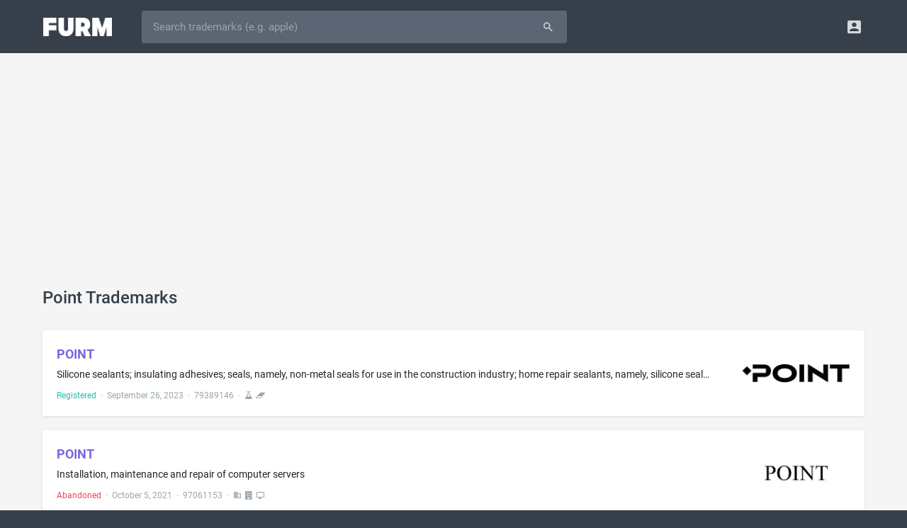

--- FILE ---
content_type: text/html; charset=UTF-8
request_url: https://furm.com/trademarks/keywords/point
body_size: 11536
content:
<!DOCTYPE html>
<html>
<head>
<meta http-equiv="Content-Type" content="text/html; charset=UTF-8" />
<title>Point Trademarks - Furm</title>
<meta name="viewport" content="width=device-width, initial-scale=0.75, maximum-scale=0.75, user-scalable=no" />
<meta http-equiv="X-UA-Compatible" content="IE=edge" />
<meta http-equiv="Content-Language" content="en" />
<meta name="google" content="notranslate" />
<meta name="description" content="">
<meta property="og:title" content="Point Trademarks - Furm" />
<meta property="og:description" content="" />
<meta property="og:image" content="https://furm.com/assets/images/page-image-default.png" />
<meta name="twitter:card" content="summary_large_image" />
<meta name="twitter:site" content="@AlterBusiness" />
<link rel="shortcut icon" href="/assets/images/favicon.ico" />
<link rel="preload" href="/assets/fonts/roboto-v18-latin-700.woff2" as="font" type="font/woff2" crossorigin="anonymous" />
<link rel="preload" href="/assets/fonts/roboto-v18-latin-500.woff2" as="font" type="font/woff2" crossorigin="anonymous" />
<link rel="preload" href="/assets/fonts/roboto-v18-latin-regular.woff2" as="font" type="font/woff2" crossorigin="anonymous" />
<link rel="preload" href="/assets/fonts/fontawesome-webfont.woff2" as="font" type="font/woff2" crossorigin="anonymous" />
<link rel="preload" href="/assets/fonts/Material-Design-Iconic-Font.woff" as="font" type="font/woff" crossorigin="anonymous" />
<link href="/assets/css/style.css?675672172" rel="stylesheet" type="text/css" />
<script async src="https://pagead2.googlesyndication.com/pagead/js/adsbygoogle.js?client=ca-pub-8721786811111113" crossorigin="anonymous"></script>

</head>
<body><!-- Navigation Bar-->
<header id="topnav">
  <div class="topbar-main">
    <div class="container">
      <!-- Logo container-->
      <div class="logo">
        <!-- Image Logo -->
        <a href="/"> <img src="/assets/images/logo-white.png?879777838" width="97" height="26" alt="" class="logo-lg"> </a>
      </div>
      <!-- End Logo container-->
      <div id="navigation" class="nav-visitor">
        <!-- Navigation Menu-->
        <ul class="navigation-menu">
          <li class="mobile">
            <form id="searchform" role="form" action="/trademarks" method="get">
              <div id="searchbar" class="input-group">
				<input id="searchfield" type="text" name="q" class="form-control input-lg" autocorrect="off" autocapitalize="off" spellcheck="false" placeholder="Search trademarks (e.g. apple)" value="" />
				<span class="input-group-append"><button type="submit" class="btn waves-effect waves-light btn-inverse btn-lg"><i class="md md-search"></i></button></span>
              </div>
            </form>
          </li>
        </ul>
        <!-- End navigation menu -->
      </div>
      <!-- end #navigation -->
      <div class="menu-extras topbar-custom">
        <ul class="list-inline float-right mb-0">
          <li class="list-inline-item dropdown notification-list"> <a class="nav-link dropdown-toggle arrow-none waves-light waves-effect" data-toggle="dropdown" href="#" role="button" aria-haspopup="false" aria-expanded="false"> <i class="md-account-box noti-icon"></i> </a>
            <div class="dropdown-menu dropdown-menu-right profile-dropdown dropdown-shift-n8" aria-labelledby="Preview">
              <!-- item-->
              <a href="/signup" class="dropdown-item notify-item"> <i class="fa fa-pencil"></i> <span>Signup</span></a>
              <!-- item-->
              <a href="/login" class="dropdown-item notify-item"> <i class="fa fa-sign-in"></i> <span>Login</span></a>
            </div>
          </li>
        </ul>
      </div>
      <!-- end menu-extras -->
      <div class="clearfix"></div>
    </div>
    <!-- end container -->
  </div>
  <!-- end topbar-main -->
</header>
<!-- End Navigation Bar-->
<script src="/assets/js/jquery.min.js"></script><div class="wrapper">
  <div class="container">
    <!-- Page-Title -->
    <div class="row justify-content-center">
      <div class="col-sm">
        <div class="page-title-box">
          <h4 class="page-title m-t-10 text-truncate">Point Trademarks</h4>
        </div>
      </div>
    </div>
    <!-- end page title -->
	<div class="row">
				<div class="col-sm-60 col-md-60 col-lg-60 col-xl-60 col-xxl-60 m-b-20">
					<div class="trademark-box">
						<a href="/trademarks/point-79389146">
							<div class="col-sm-44 col-md-46 col-lg-48 col-xl-50 col-xxl-50 trademark-preview">
								<div class="trademark-mark">POINT</div>
								<div class="trademark-description text-truncate">Silicone sealants; insulating adhesives; seals, namely, non-metal seals for use in the construction industry; home repair sealants, namely, silicone sealants, sanitary sealants for buildings, synthetic rubber based sealants for buildings, water based sealants for buildings, hybrid sealants for buildings, waterproofing sealants, marine sealants in the nature of waterproof sealants, construction sealants for buildings, high temperature resistance sealant for buildings, polyurethane sealants, an...</div>
                                <div class="trademark-details text-truncate text-muted"><span style="color:#2bbbad;" data-toggle="tooltip" data-placement="top" title="" data-original-title="Status">Registered</span> &nbsp;&middot;&nbsp; <span data-toggle="tooltip" data-placement="top" title="" data-original-title="Filing Date">September 26, 2023</span> &nbsp;&middot;&nbsp; <span data-toggle="tooltip" data-placement="top" title="" data-original-title="Serial Number">79389146</span> &nbsp;&middot;&nbsp; <span><i class="fa fa-flask m-r-5" data-toggle="tooltip" data-placement="top" title="" data-original-title="Class 1: Chemical Products"></i><i class="fa fa-eraser m-r-5" data-toggle="tooltip" data-placement="top" title="" data-original-title="Class 17: Rubber Products"></i></span></div>
							</div>
                            <div class="col-sm-16 col-md-14 col-lg-12 col-xl-10 col-xxl-10 trademark-image"><img a src="https://cdn.furm.com/trademarks/79389146/55b3dc5bae967bd37ae28ee35e30f027.jpg" alt="point" /></div>
						</a>
					</div>
				</div>
				<div class="col-sm-60 col-md-60 col-lg-60 col-xl-60 col-xxl-60 m-b-20">
					<div class="trademark-box">
						<a href="/trademarks/point-97061153">
							<div class="col-sm-44 col-md-46 col-lg-48 col-xl-50 col-xxl-50 trademark-preview">
								<div class="trademark-mark">POINT</div>
								<div class="trademark-description text-truncate">Installation, maintenance and repair of computer servers</div>
                                <div class="trademark-details text-truncate text-muted"><span style="color:#ef4554;" data-toggle="tooltip" data-placement="top" title="" data-original-title="Status">Abandoned</span> &nbsp;&middot;&nbsp; <span data-toggle="tooltip" data-placement="top" title="" data-original-title="Filing Date">October 5, 2021</span> &nbsp;&middot;&nbsp; <span data-toggle="tooltip" data-placement="top" title="" data-original-title="Serial Number">97061153</span> &nbsp;&middot;&nbsp; <span><i class="md md-business m-r-5" data-toggle="tooltip" data-placement="top" title="" data-original-title="Class 35: Advertising, Business and Retail Services"></i><i class="fa fa-building m-r-5" data-toggle="tooltip" data-placement="top" title="" data-original-title="Class 37: Construction & Repair Services"></i><i class="md md-desktop-windows m-r-5" data-toggle="tooltip" data-placement="top" title="" data-original-title="Class 42: Computer & Software Services & Scientific Services"></i></span></div>
							</div>
                            <div class="col-sm-16 col-md-14 col-lg-12 col-xl-10 col-xxl-10 trademark-image"><img a src="https://cdn.furm.com/trademarks/97061153/fa526cf95df4e25d5b8efea338501340.jpg" alt="point" /></div>
						</a>
					</div>
				</div>
				<div class="col-sm-60 col-md-60 col-lg-60 col-xl-60 col-xxl-60 m-b-20">
					<div class="trademark-box">
						<a href="/trademarks/point-90428794">
							<div class="col-sm-44 col-md-46 col-lg-48 col-xl-50 col-xxl-50 trademark-preview">
								<div class="trademark-mark">POINT</div>
								<div class="trademark-description text-truncate">Teaching apparatus in the nature of artificial skin for tattoo training</div>
                                <div class="trademark-details text-truncate text-muted"><span style="color:#2bbbad;" data-toggle="tooltip" data-placement="top" title="" data-original-title="Status">Registered</span> &nbsp;&middot;&nbsp; <span data-toggle="tooltip" data-placement="top" title="" data-original-title="Filing Date">December 30, 2020</span> &nbsp;&middot;&nbsp; <span data-toggle="tooltip" data-placement="top" title="" data-original-title="Serial Number">90428794</span> &nbsp;&middot;&nbsp; <span><i class="fa fa-wrench m-r-5" data-toggle="tooltip" data-placement="top" title="" data-original-title="Class 8: Hand Tool Products"></i><i class="md md-computer m-r-5" data-toggle="tooltip" data-placement="top" title="" data-original-title="Class 9: Computer & Software Products & Electrical & Scientific Products"></i></span></div>
							</div>
                            <div class="col-sm-16 col-md-14 col-lg-12 col-xl-10 col-xxl-10 trademark-image"><img a src="https://cdn.furm.com/trademarks/90428794/d5b5eed3ea4ba3aa0069acac4ac7e82d.jpg" alt="point" /></div>
						</a>
					</div>
				</div>
				<div class="col-sm-60 col-md-60 col-lg-60 col-xl-60 col-xxl-60 m-b-20">
					<div class="trademark-box">
						<a href="/trademarks/point-90293476">
							<div class="col-sm-44 col-md-46 col-lg-48 col-xl-50 col-xxl-50 trademark-preview">
								<div class="trademark-mark">POINT</div>
								<div class="trademark-description text-truncate">Transport and delivery of goods</div>
                                <div class="trademark-details text-truncate text-muted"><span style="color:#ef4554;" data-toggle="tooltip" data-placement="top" title="" data-original-title="Status">Abandoned</span> &nbsp;&middot;&nbsp; <span data-toggle="tooltip" data-placement="top" title="" data-original-title="Filing Date">November 2, 2020</span> &nbsp;&middot;&nbsp; <span data-toggle="tooltip" data-placement="top" title="" data-original-title="Serial Number">90293476</span> &nbsp;&middot;&nbsp; <span><i class="md md-local-shipping m-r-5" data-toggle="tooltip" data-placement="top" title="" data-original-title="Class 39: Transportation & Storage Services"></i></span></div>
							</div>
                            <div class="col-sm-16 col-md-14 col-lg-12 col-xl-10 col-xxl-10 trademark-image"><img a src="https://cdn.furm.com/trademarks/90293476/38a6cfd8833b9fc43b74423dc056da14.jpg" alt="point" /></div>
						</a>
					</div>
				</div>
				<div class="col-sm-60 col-md-60 col-lg-60 col-xl-60 col-xxl-60 m-b-20">
					<div class="trademark-box">
						<a href="/trademarks/point-90169080">
							<div class="col-sm-44 col-md-46 col-lg-48 col-xl-50 col-xxl-50 trademark-preview">
								<div class="trademark-mark">POINT</div>
								<div class="trademark-description text-truncate">Providing educational information online in the field of physical fitness; educational services, namely, conducting classes in the field of mindfulness and wellness</div>
                                <div class="trademark-details text-truncate text-muted"><span style="color:#ef4554;" data-toggle="tooltip" data-placement="top" title="" data-original-title="Status">Abandoned</span> &nbsp;&middot;&nbsp; <span data-toggle="tooltip" data-placement="top" title="" data-original-title="Filing Date">September 9, 2020</span> &nbsp;&middot;&nbsp; <span data-toggle="tooltip" data-placement="top" title="" data-original-title="Serial Number">90169080</span> &nbsp;&middot;&nbsp; <span><i class="md md-computer m-r-5" data-toggle="tooltip" data-placement="top" title="" data-original-title="Class 9: Computer & Software Products & Electrical & Scientific Products"></i><i class="md md-business m-r-5" data-toggle="tooltip" data-placement="top" title="" data-original-title="Class 35: Advertising, Business and Retail Services"></i><i class="md md-school m-r-5" data-toggle="tooltip" data-placement="top" title="" data-original-title="Class 41: Education & Entertainment Services"></i><i class="md md-desktop-windows m-r-5" data-toggle="tooltip" data-placement="top" title="" data-original-title="Class 42: Computer & Software Services & Scientific Services"></i><i class="fa fa-stethoscope m-r-5" data-toggle="tooltip" data-placement="top" title="" data-original-title="Class 44: Medical & Beauty Services & Agricultural Services"></i></span></div>
							</div>
                            <div class="col-sm-16 col-md-14 col-lg-12 col-xl-10 col-xxl-10 trademark-image"><img a src="https://cdn.furm.com/trademarks/90169080/cde7cd1ec24de548d7abed6eec4e9369.jpg" alt="point" /></div>
						</a>
					</div>
				</div>
				<div class="col-sm-60 col-md-60 col-lg-60 col-xl-60 col-xxl-60 m-b-20">
					<div class="trademark-box">
						<a href="/trademarks/point-90126709">
							<div class="col-sm-44 col-md-46 col-lg-48 col-xl-50 col-xxl-50 trademark-preview">
								<div class="trademark-mark">POINT</div>
								<div class="trademark-description text-truncate">Non-metal building materials, namely, tile made of stone, cement, brick and terracotta</div>
                                <div class="trademark-details text-truncate text-muted"><span style="color:#2bbbad;" data-toggle="tooltip" data-placement="top" title="" data-original-title="Status">Registered</span> &nbsp;&middot;&nbsp; <span data-toggle="tooltip" data-placement="top" title="" data-original-title="Filing Date">August 20, 2020</span> &nbsp;&middot;&nbsp; <span data-toggle="tooltip" data-placement="top" title="" data-original-title="Serial Number">90126709</span> &nbsp;&middot;&nbsp; <span><i class="fa fa-cube m-r-5" data-toggle="tooltip" data-placement="top" title="" data-original-title="Class 19: Non-Metallic Building Material Products"></i></span></div>
							</div>
                            <div class="col-sm-16 col-md-14 col-lg-12 col-xl-10 col-xxl-10 trademark-image"><img a src="https://cdn.furm.com/trademarks/90126709/128bbeb57bca252552684265d8f2c0e3.jpg" alt="point" /></div>
						</a>
					</div>
				</div>
				<div class="col-sm-60 col-md-60 col-lg-60 col-xl-60 col-xxl-60 m-b-20">
					<div class="trademark-box">
						<a href="/trademarks/point-88233117">
							<div class="col-sm-44 col-md-46 col-lg-48 col-xl-50 col-xxl-50 trademark-preview">
								<div class="trademark-mark">POINT</div>
								<div class="trademark-description text-truncate">Training services, namely, providing web-based instruction in the field of health and disease assessments; testing services, namely, providing web-based educational testing of knowledge in the field of health and disease assessments</div>
                                <div class="trademark-details text-truncate text-muted"><span style="color:#2bbbad;" data-toggle="tooltip" data-placement="top" title="" data-original-title="Status">Registered</span> &nbsp;&middot;&nbsp; <span data-toggle="tooltip" data-placement="top" title="" data-original-title="Filing Date">December 18, 2018</span> &nbsp;&middot;&nbsp; <span data-toggle="tooltip" data-placement="top" title="" data-original-title="Serial Number">88233117</span> &nbsp;&middot;&nbsp; <span><i class="md md-school m-r-5" data-toggle="tooltip" data-placement="top" title="" data-original-title="Class 41: Education & Entertainment Services"></i></span></div>
							</div>
                            <div class="col-sm-16 col-md-14 col-lg-12 col-xl-10 col-xxl-10 trademark-image"><img a src="https://cdn.furm.com/trademarks/88233117/4cc7d83894cd4bb90c80868e2a7a225a.jpg" alt="point" /></div>
						</a>
					</div>
				</div>
				<div class="col-sm-60 col-md-60 col-lg-60 col-xl-60 col-xxl-60 m-b-20">
					<div class="trademark-box">
						<a href="/trademarks/point-88140077">
							<div class="col-sm-44 col-md-46 col-lg-48 col-xl-50 col-xxl-50 trademark-preview">
								<div class="trademark-mark">POINT</div>
								<div class="trademark-description text-truncate">Scales for use in the agricultural and farming industries, namely, weighing systems that incorporate load cells with electronic indicators as applied directly to implements of husbandry, animal weighing systems, and downloadable software related thereto</div>
                                <div class="trademark-details text-truncate text-muted"><span style="color:#2bbbad;" data-toggle="tooltip" data-placement="top" title="" data-original-title="Status">Registered</span> &nbsp;&middot;&nbsp; <span data-toggle="tooltip" data-placement="top" title="" data-original-title="Filing Date">October 2, 2018</span> &nbsp;&middot;&nbsp; <span data-toggle="tooltip" data-placement="top" title="" data-original-title="Serial Number">88140077</span> &nbsp;&middot;&nbsp; <span><i class="md md-computer m-r-5" data-toggle="tooltip" data-placement="top" title="" data-original-title="Class 9: Computer & Software Products & Electrical & Scientific Products"></i></span></div>
							</div>
                            <div class="col-sm-16 col-md-14 col-lg-12 col-xl-10 col-xxl-10 trademark-image"><img a src="https://cdn.furm.com/trademarks/88140077/31eb94db4e1d8dde77b28918ec39c8cc.jpg" alt="point" /></div>
						</a>
					</div>
				</div>
				<div class="col-sm-60 col-md-60 col-lg-60 col-xl-60 col-xxl-60 m-b-20">
					<div class="trademark-box">
						<a href="/trademarks/point-88106428">
							<div class="col-sm-44 col-md-46 col-lg-48 col-xl-50 col-xxl-50 trademark-preview">
								<div class="trademark-mark">POINT</div>
								<div class="trademark-description text-truncate">personal, battery-powered light with mounting bracket for attachment to clothing and to headgear</div>
                                <div class="trademark-details text-truncate text-muted"><span style="color:#2bbbad;" data-toggle="tooltip" data-placement="top" title="" data-original-title="Status">Registered</span> &nbsp;&middot;&nbsp; <span data-toggle="tooltip" data-placement="top" title="" data-original-title="Filing Date">September 6, 2018</span> &nbsp;&middot;&nbsp; <span data-toggle="tooltip" data-placement="top" title="" data-original-title="Serial Number">88106428</span> &nbsp;&middot;&nbsp; <span><i class="md md-terrain m-r-5" data-toggle="tooltip" data-placement="top" title="" data-original-title="Class 11: Environmental Control Instrument Products"></i></span></div>
							</div>
                            <div class="col-sm-16 col-md-14 col-lg-12 col-xl-10 col-xxl-10 trademark-image"><img a src="https://cdn.furm.com/trademarks/88106428/6debf6f4ed4fb0c778a706a4c083b587.jpg" alt="point" /></div>
						</a>
					</div>
				</div>
				<div class="col-sm-60 col-md-60 col-lg-60 col-xl-60 col-xxl-60 m-b-20">
					<div class="trademark-box">
						<a href="/trademarks/point-87692763">
							<div class="col-sm-44 col-md-46 col-lg-48 col-xl-50 col-xxl-50 trademark-preview">
								<div class="trademark-mark">POINT</div>
								<div class="trademark-description text-truncate">Cloud computing featuring software for use databases, electronic calendars and address books, personal profiles and person to person communications; Computer services, namely, hosting on-line interactive public calendars that allow multiple participants to share event schedules and facility reservations; Providing a web site featuring technology that enables users to share, bookmark, index, store, collect and showcase content, articles, images, calendars, products, projects, and other informa...</div>
                                <div class="trademark-details text-truncate text-muted"><span style="color:#ef4554;" data-toggle="tooltip" data-placement="top" title="" data-original-title="Status">Abandoned</span> &nbsp;&middot;&nbsp; <span data-toggle="tooltip" data-placement="top" title="" data-original-title="Filing Date">November 21, 2017</span> &nbsp;&middot;&nbsp; <span data-toggle="tooltip" data-placement="top" title="" data-original-title="Serial Number">87692763</span> &nbsp;&middot;&nbsp; <span><i class="md md-desktop-windows m-r-5" data-toggle="tooltip" data-placement="top" title="" data-original-title="Class 42: Computer & Software Services & Scientific Services"></i></span></div>
							</div>
                            <div class="col-sm-16 col-md-14 col-lg-12 col-xl-10 col-xxl-10 trademark-image"><img a src="https://cdn.furm.com/trademarks/87692763/eb0dab8f8283703aafd050419ccbf1d7.jpg" alt="point" /></div>
						</a>
					</div>
				</div>
				<div class="col-sm-60 col-md-60 col-lg-60 col-xl-60 col-xxl-60 m-b-20">
					<div class="trademark-box">
						<a href="/trademarks/point-87493762">
							<div class="col-sm-44 col-md-46 col-lg-48 col-xl-50 col-xxl-50 trademark-preview">
								<div class="trademark-mark">POINT</div>
								<div class="trademark-description text-truncate">Lace; Embroidery; ribbons; braids; buttons; hooks and eyes; pins, namely, sewing pins, hat pins, curling pins, safety pins, bobby pins, marking pins, ornamental novelty pins; needles; artificial flowers</div>
                                <div class="trademark-details text-truncate text-muted"><span style="color:#ef4554;" data-toggle="tooltip" data-placement="top" title="" data-original-title="Status">Cancelled</span> &nbsp;&middot;&nbsp; <span data-toggle="tooltip" data-placement="top" title="" data-original-title="Filing Date">June 16, 2017</span> &nbsp;&middot;&nbsp; <span data-toggle="tooltip" data-placement="top" title="" data-original-title="Serial Number">87493762</span> &nbsp;&middot;&nbsp; <span><i class="fa fa-bookmark-o m-r-5" data-toggle="tooltip" data-placement="top" title="" data-original-title="Class 26: Lace, Ribbons, Embroidery & Fancy Goods"></i></span></div>
							</div>
                            <div class="col-sm-16 col-md-14 col-lg-12 col-xl-10 col-xxl-10 trademark-image"><img a src="https://cdn.furm.com/trademarks/87493762/a7bda3328e58c853621ce8f97f9560dc.jpg" alt="point" /></div>
						</a>
					</div>
				</div>
				<div class="col-sm-60 col-md-60 col-lg-60 col-xl-60 col-xxl-60 m-b-20">
					<div class="trademark-box">
						<a href="/trademarks/point-87072971">
							<div class="col-sm-44 col-md-46 col-lg-48 col-xl-50 col-xxl-50 trademark-preview">
								<div class="trademark-mark">POINT</div>
								<div class="trademark-description text-truncate">Home equity loans; Financial investment in the field of real estate; Providing information in the field of real estate via the Internet; Real estate investment services; Financing services providing option contracts secured by an interest in the underlying residential property that enable homeowners to share home equity appreciation with investors; Providing cash to homeowners in return for a share in home equity appreciation; Servicing and managing financial assets, namely, individual or poo...</div>
                                <div class="trademark-details text-truncate text-muted"><span style="color:#2bbbad;" data-toggle="tooltip" data-placement="top" title="" data-original-title="Status">Registered</span> &nbsp;&middot;&nbsp; <span data-toggle="tooltip" data-placement="top" title="" data-original-title="Filing Date">June 15, 2016</span> &nbsp;&middot;&nbsp; <span data-toggle="tooltip" data-placement="top" title="" data-original-title="Serial Number">87072971</span> &nbsp;&middot;&nbsp; <span><i class="md md-account-balance m-r-5" data-toggle="tooltip" data-placement="top" title="" data-original-title="Class 36: Insurance & Financial Services"></i></span></div>
							</div>
                            <div class="col-sm-16 col-md-14 col-lg-12 col-xl-10 col-xxl-10 trademark-image"><img a src="https://cdn.furm.com/trademarks/87072971/ef1d10c5f0aedee24a2d0c671b8f23f4.jpg" alt="point" /></div>
						</a>
					</div>
				</div>
				<div class="col-sm-60 col-md-60 col-lg-60 col-xl-60 col-xxl-60 m-b-20">
					<div class="trademark-box">
						<a href="/trademarks/point-86566516">
							<div class="col-sm-44 col-md-46 col-lg-48 col-xl-50 col-xxl-50 trademark-preview">
								<div class="trademark-mark">POINT</div>
								<div class="trademark-description text-truncate">Home equity loans; Financial investment in the field of real estate; Providing information in the field of real estate via the Internet; Real estate investment services; Financing services providing option contracts secured by an interest in the underlying residential property that enable homeowners to share home equity appreciation with investors; Providing cash to homeowners in return for a share in home equity appreciation; Servicing and managing financial assets, namely, individual or poo...</div>
                                <div class="trademark-details text-truncate text-muted"><span style="color:#2bbbad;" data-toggle="tooltip" data-placement="top" title="" data-original-title="Status">Registered</span> &nbsp;&middot;&nbsp; <span data-toggle="tooltip" data-placement="top" title="" data-original-title="Filing Date">March 17, 2015</span> &nbsp;&middot;&nbsp; <span data-toggle="tooltip" data-placement="top" title="" data-original-title="Serial Number">86566516</span> &nbsp;&middot;&nbsp; <span><i class="md md-account-balance m-r-5" data-toggle="tooltip" data-placement="top" title="" data-original-title="Class 36: Insurance & Financial Services"></i></span></div>
							</div>
                            <div class="col-sm-16 col-md-14 col-lg-12 col-xl-10 col-xxl-10 trademark-image"><img a src="https://cdn.furm.com/trademarks/86566516/b0d7d7a449e470a6f33539de539559ab.jpg" alt="point" /></div>
						</a>
					</div>
				</div>
				<div class="col-sm-60 col-md-60 col-lg-60 col-xl-60 col-xxl-60 m-b-20">
					<div class="trademark-box">
						<a href="/trademarks/point-85430627">
							<div class="col-sm-44 col-md-46 col-lg-48 col-xl-50 col-xxl-50 trademark-preview">
								<div class="trademark-mark">POINT</div>
								<div class="trademark-description text-truncate">Software for human resources; talent management software; social networking software to connect employees to the right people and networks to collaborate, interact, and share thoughts, ideas, and information to drive stronger results and productivity and to maximize time to value, service and profit</div>
                                <div class="trademark-details text-truncate text-muted"><span style="color:#ef4554;" data-toggle="tooltip" data-placement="top" title="" data-original-title="Status">Cancelled</span> &nbsp;&middot;&nbsp; <span data-toggle="tooltip" data-placement="top" title="" data-original-title="Filing Date">September 23, 2011</span> &nbsp;&middot;&nbsp; <span data-toggle="tooltip" data-placement="top" title="" data-original-title="Serial Number">85430627</span> &nbsp;&middot;&nbsp; <span><i class="md md-computer m-r-5" data-toggle="tooltip" data-placement="top" title="" data-original-title="Class 9: Computer & Software Products & Electrical & Scientific Products"></i></span></div>
							</div>
                            <div class="col-sm-16 col-md-14 col-lg-12 col-xl-10 col-xxl-10 trademark-image"><img a src="https://cdn.furm.com/trademarks/85430627/148f4b21f481b5c8cd40641e071994fd.jpg" alt="point" /></div>
						</a>
					</div>
				</div>
				<div class="col-sm-60 col-md-60 col-lg-60 col-xl-60 col-xxl-60 m-b-20">
					<div class="trademark-box">
						<a href="/trademarks/point-85134037">
							<div class="col-sm-44 col-md-46 col-lg-48 col-xl-50 col-xxl-50 trademark-preview">
								<div class="trademark-mark">POINT</div>
								<div class="trademark-description text-truncate">Education services, namely, providing professional learning in the nature of behavior improvement coaching to individuals and group workshops, in the field of information technology psychopathology including individual and organizational communication, collaboration, and cognitive performance optimization; Providing group coaching in the field of communication skills, conflict management, and optimal cognitive performance to improve the productivity of information technology organizations</div>
                                <div class="trademark-details text-truncate text-muted"><span style="color:#ef4554;" data-toggle="tooltip" data-placement="top" title="" data-original-title="Status">Cancelled</span> &nbsp;&middot;&nbsp; <span data-toggle="tooltip" data-placement="top" title="" data-original-title="Filing Date">September 20, 2010</span> &nbsp;&middot;&nbsp; <span data-toggle="tooltip" data-placement="top" title="" data-original-title="Serial Number">85134037</span> &nbsp;&middot;&nbsp; <span><i class="md md-school m-r-5" data-toggle="tooltip" data-placement="top" title="" data-original-title="Class 41: Education & Entertainment Services"></i></span></div>
							</div>
                            <div class="col-sm-16 col-md-14 col-lg-12 col-xl-10 col-xxl-10 trademark-image"><img a src="https://cdn.furm.com/trademarks/85134037/e83c0da325798a6950b51160be2188ad.jpg" alt="point" /></div>
						</a>
					</div>
				</div>
				<div class="col-sm-60 col-md-60 col-lg-60 col-xl-60 col-xxl-60 m-b-20">
					<div class="trademark-box">
						<a href="/trademarks/point-85005746">
							<div class="col-sm-44 col-md-46 col-lg-48 col-xl-50 col-xxl-50 trademark-preview">
								<div class="trademark-mark">POINT</div>
								<div class="trademark-description text-truncate">Earphones; Microphones</div>
                                <div class="trademark-details text-truncate text-muted"><span style="color:#2bbbad;" data-toggle="tooltip" data-placement="top" title="" data-original-title="Status">Registered</span> &nbsp;&middot;&nbsp; <span data-toggle="tooltip" data-placement="top" title="" data-original-title="Filing Date">April 3, 2010</span> &nbsp;&middot;&nbsp; <span data-toggle="tooltip" data-placement="top" title="" data-original-title="Serial Number">85005746</span> &nbsp;&middot;&nbsp; <span><i class="md md-computer m-r-5" data-toggle="tooltip" data-placement="top" title="" data-original-title="Class 9: Computer & Software Products & Electrical & Scientific Products"></i></span></div>
							</div>
                            <div class="col-sm-16 col-md-14 col-lg-12 col-xl-10 col-xxl-10 trademark-image"><img a src="https://cdn.furm.com/trademarks/85005746/8006cffa48aed4501379548a5b2a2948.jpg" alt="point" /></div>
						</a>
					</div>
				</div>
				<div class="col-sm-60 col-md-60 col-lg-60 col-xl-60 col-xxl-60 m-b-20">
					<div class="trademark-box">
						<a href="/trademarks/point-79098121">
							<div class="col-sm-44 col-md-46 col-lg-48 col-xl-50 col-xxl-50 trademark-preview">
								<div class="trademark-mark">POINT</div>
								<div class="trademark-description text-truncate">Apparatus and instruments for inspecting and evaluating the integrity and performance of oil, gas and water wells using ultrasound measurement, recording and display technology devices and other measurement technology devices, consisting of high-definition ultrasound inspection, measurement and imaging apparatus, instruments and devices for non-medical, non-destructive testing, high-definition 3D imaging apparatus, instruments and devices, and related parts and components; survey and measurem...</div>
                                <div class="trademark-details text-truncate text-muted"><span style="color:#ef4554;" data-toggle="tooltip" data-placement="top" title="" data-original-title="Status">Cancelled</span> &nbsp;&middot;&nbsp; <span data-toggle="tooltip" data-placement="top" title="" data-original-title="Filing Date">December 16, 2010</span> &nbsp;&middot;&nbsp; <span data-toggle="tooltip" data-placement="top" title="" data-original-title="Serial Number">79098121</span> &nbsp;&middot;&nbsp; <span><i class="md md-computer m-r-5" data-toggle="tooltip" data-placement="top" title="" data-original-title="Class 9: Computer & Software Products & Electrical & Scientific Products"></i><i class="fa fa-building m-r-5" data-toggle="tooltip" data-placement="top" title="" data-original-title="Class 37: Construction & Repair Services"></i><i class="md md-desktop-windows m-r-5" data-toggle="tooltip" data-placement="top" title="" data-original-title="Class 42: Computer & Software Services & Scientific Services"></i></span></div>
							</div>
                            <div class="col-sm-16 col-md-14 col-lg-12 col-xl-10 col-xxl-10 trademark-image"><img a src="https://cdn.furm.com/trademarks/79098121/bb583d5b4ff79aaa18909c97512311ac.jpg" alt="point" /></div>
						</a>
					</div>
				</div>
				<div class="col-sm-60 col-md-60 col-lg-60 col-xl-60 col-xxl-60 m-b-20">
					<div class="trademark-box">
						<a href="/trademarks/point-78787584">
							<div class="col-sm-44 col-md-46 col-lg-48 col-xl-50 col-xxl-50 trademark-preview">
								<div class="trademark-mark">POINT</div>
								<div class="trademark-description text-truncate">Water chillers; Chillers for machine tools; Heat pipe heat exchangers; Panel air conditioners; Industrial chillers; Precision chillers, namely, chillers for photoelectric semiconductors; Freezers; Thermoelectric module air conditioners; Cooling air dryers</div>
                                <div class="trademark-details text-truncate text-muted"><span style="color:#ef4554;" data-toggle="tooltip" data-placement="top" title="" data-original-title="Status">Cancelled</span> &nbsp;&middot;&nbsp; <span data-toggle="tooltip" data-placement="top" title="" data-original-title="Filing Date">January 9, 2006</span> &nbsp;&middot;&nbsp; <span data-toggle="tooltip" data-placement="top" title="" data-original-title="Serial Number">78787584</span> &nbsp;&middot;&nbsp; <span><i class="md md-terrain m-r-5" data-toggle="tooltip" data-placement="top" title="" data-original-title="Class 11: Environmental Control Instrument Products"></i></span></div>
							</div>
                            <div class="col-sm-16 col-md-14 col-lg-12 col-xl-10 col-xxl-10 trademark-image"><img a src="https://cdn.furm.com/trademarks/78787584/aa76b4812a4196c662ad3db2035a435d.jpg" alt="point" /></div>
						</a>
					</div>
				</div>
				<div class="col-sm-60 col-md-60 col-lg-60 col-xl-60 col-xxl-60 m-b-20">
					<div class="trademark-box">
						<a href="/trademarks/point-78544101">
							<div class="col-sm-44 col-md-46 col-lg-48 col-xl-50 col-xxl-50 trademark-preview">
								<div class="trademark-mark">POINT</div>
								<div class="trademark-description text-truncate">Software for providing current and historical financial data for the creation and evaluation of fixed income indices and portfolios and providing an online computer database in the field of current and historical financial data for the creation and evaluation of fixed income indices and portfolios</div>
                                <div class="trademark-details text-truncate text-muted"><span style="color:#ef4554;" data-toggle="tooltip" data-placement="top" title="" data-original-title="Status">Cancelled</span> &nbsp;&middot;&nbsp; <span data-toggle="tooltip" data-placement="top" title="" data-original-title="Filing Date">January 7, 2005</span> &nbsp;&middot;&nbsp; <span data-toggle="tooltip" data-placement="top" title="" data-original-title="Serial Number">78544101</span> &nbsp;&middot;&nbsp; <span><i class="md md-computer m-r-5" data-toggle="tooltip" data-placement="top" title="" data-original-title="Class 9: Computer & Software Products & Electrical & Scientific Products"></i><i class="md md-account-balance m-r-5" data-toggle="tooltip" data-placement="top" title="" data-original-title="Class 36: Insurance & Financial Services"></i></span></div>
							</div>
                            <div class="col-sm-16 col-md-14 col-lg-12 col-xl-10 col-xxl-10 trademark-image"><img a src="https://cdn.furm.com/trademarks/78544101/811d19feb4ec36dbdceb340ef5dd76a7.jpg" alt="point" /></div>
						</a>
					</div>
				</div>
				<div class="col-sm-60 col-md-60 col-lg-60 col-xl-60 col-xxl-60 m-b-20">
					<div class="trademark-box">
						<a href="/trademarks/point-78482220">
							<div class="col-sm-44 col-md-46 col-lg-48 col-xl-50 col-xxl-50 trademark-preview">
								<div class="trademark-mark">POINT</div>
								<div class="trademark-description text-truncate">Periodicals, namely, printed magazines in the field of business and marketing</div>
                                <div class="trademark-details text-truncate text-muted"><span style="color:#ef4554;" data-toggle="tooltip" data-placement="top" title="" data-original-title="Status">Cancelled</span> &nbsp;&middot;&nbsp; <span data-toggle="tooltip" data-placement="top" title="" data-original-title="Filing Date">September 13, 2004</span> &nbsp;&middot;&nbsp; <span data-toggle="tooltip" data-placement="top" title="" data-original-title="Serial Number">78482220</span> &nbsp;&middot;&nbsp; <span><i class="md md-content-copy m-r-5" data-toggle="tooltip" data-placement="top" title="" data-original-title="Class 16: Paper & Printed Material Products"></i></span></div>
							</div>
                            <div class="col-sm-16 col-md-14 col-lg-12 col-xl-10 col-xxl-10 trademark-image"><img a src="https://cdn.furm.com/trademarks/78482220/106a2fc82a6179f55cd49c4e01f241ae.jpg" alt="point" /></div>
						</a>
					</div>
				</div>
				<div class="col-sm-60 col-md-60 col-lg-60 col-xl-60 col-xxl-60 m-b-20">
					<div class="trademark-box">
						<a href="/trademarks/point-78265548">
							<div class="col-sm-44 col-md-46 col-lg-48 col-xl-50 col-xxl-50 trademark-preview">
								<div class="trademark-mark">POINT</div>
								<div class="trademark-description text-truncate">Telecommunications services, namely, providing long distance telecommunication services by means of telephone</div>
                                <div class="trademark-details text-truncate text-muted"><span style="color:#ef4554;" data-toggle="tooltip" data-placement="top" title="" data-original-title="Status">Abandoned</span> &nbsp;&middot;&nbsp; <span data-toggle="tooltip" data-placement="top" title="" data-original-title="Filing Date">June 21, 2003</span> &nbsp;&middot;&nbsp; <span data-toggle="tooltip" data-placement="top" title="" data-original-title="Serial Number">78265548</span> &nbsp;&middot;&nbsp; <span><i class="md md-local-phone m-r-5" data-toggle="tooltip" data-placement="top" title="" data-original-title="Class 38: Communication Services"></i></span></div>
							</div>
                            <div class="col-sm-16 col-md-14 col-lg-12 col-xl-10 col-xxl-10 trademark-image"></div>
						</a>
					</div>
				</div>
				<div class="col-sm-60 col-md-60 col-lg-60 col-xl-60 col-xxl-60 m-b-20">
					<div class="trademark-box">
						<a href="/trademarks/point-78250141">
							<div class="col-sm-44 col-md-46 col-lg-48 col-xl-50 col-xxl-50 trademark-preview">
								<div class="trademark-mark">POINT</div>
								<div class="trademark-description text-truncate">Cigarettes and Cigars</div>
                                <div class="trademark-details text-truncate text-muted"><span style="color:#ef4554;" data-toggle="tooltip" data-placement="top" title="" data-original-title="Status">Cancelled</span> &nbsp;&middot;&nbsp; <span data-toggle="tooltip" data-placement="top" title="" data-original-title="Filing Date">May 15, 2003</span> &nbsp;&middot;&nbsp; <span data-toggle="tooltip" data-placement="top" title="" data-original-title="Serial Number">78250141</span> &nbsp;&middot;&nbsp; <span><i class="md md-whatshot m-r-5" data-toggle="tooltip" data-placement="top" title="" data-original-title="Class 34: Smoker's Products"></i></span></div>
							</div>
                            <div class="col-sm-16 col-md-14 col-lg-12 col-xl-10 col-xxl-10 trademark-image"></div>
						</a>
					</div>
				</div>
				<div class="col-sm-60 col-md-60 col-lg-60 col-xl-60 col-xxl-60 m-b-20">
					<div class="trademark-box">
						<a href="/trademarks/point-78240579">
							<div class="col-sm-44 col-md-46 col-lg-48 col-xl-50 col-xxl-50 trademark-preview">
								<div class="trademark-mark">POINT</div>
								<div class="trademark-description text-truncate">Child evaluation services, namely, using evaluation procedures to check and confirm that children are developing in an age appropriate manner, and assessment procedures aimed at alerting parents and professionals regarding developmental differences in children ages birth to three years, and printed material distributed in connection therewith</div>
                                <div class="trademark-details text-truncate text-muted"><span style="color:#ef4554;" data-toggle="tooltip" data-placement="top" title="" data-original-title="Status">Cancelled</span> &nbsp;&middot;&nbsp; <span data-toggle="tooltip" data-placement="top" title="" data-original-title="Filing Date">April 22, 2003</span> &nbsp;&middot;&nbsp; <span data-toggle="tooltip" data-placement="top" title="" data-original-title="Serial Number">78240579</span> &nbsp;&middot;&nbsp; <span><i class="fa fa-stethoscope m-r-5" data-toggle="tooltip" data-placement="top" title="" data-original-title="Class 44: Medical & Beauty Services & Agricultural Services"></i></span></div>
							</div>
                            <div class="col-sm-16 col-md-14 col-lg-12 col-xl-10 col-xxl-10 trademark-image"></div>
						</a>
					</div>
				</div>
				<div class="col-sm-60 col-md-60 col-lg-60 col-xl-60 col-xxl-60 m-b-20">
					<div class="trademark-box">
						<a href="/trademarks/point-78219812">
							<div class="col-sm-44 col-md-46 col-lg-48 col-xl-50 col-xxl-50 trademark-preview">
								<div class="trademark-mark">POINT</div>
								<div class="trademark-description text-truncate">Beer and soft drinks</div>
                                <div class="trademark-details text-truncate text-muted"><span style="color:#2bbbad;" data-toggle="tooltip" data-placement="top" title="" data-original-title="Status">Registered</span> &nbsp;&middot;&nbsp; <span data-toggle="tooltip" data-placement="top" title="" data-original-title="Filing Date">February 27, 2003</span> &nbsp;&middot;&nbsp; <span data-toggle="tooltip" data-placement="top" title="" data-original-title="Serial Number">78219812</span> &nbsp;&middot;&nbsp; <span><i class="md md-local-drink m-r-5" data-toggle="tooltip" data-placement="top" title="" data-original-title="Class 32: Light Beverage Products"></i></span></div>
							</div>
                            <div class="col-sm-16 col-md-14 col-lg-12 col-xl-10 col-xxl-10 trademark-image"><img a src="https://cdn.furm.com/trademarks/78219812/ffb1581caefd595707363ef0c4a52854.jpg" alt="point" /></div>
						</a>
					</div>
				</div>
				<div class="col-sm-60 col-md-60 col-lg-60 col-xl-60 col-xxl-60 m-b-20">
					<div class="trademark-box">
						<a href="/trademarks/point-78216544">
							<div class="col-sm-44 col-md-46 col-lg-48 col-xl-50 col-xxl-50 trademark-preview">
								<div class="trademark-mark">POINT</div>
								<div class="trademark-description text-truncate">Industrial safety eyewear</div>
                                <div class="trademark-details text-truncate text-muted"><span style="color:#ef4554;" data-toggle="tooltip" data-placement="top" title="" data-original-title="Status">Cancelled</span> &nbsp;&middot;&nbsp; <span data-toggle="tooltip" data-placement="top" title="" data-original-title="Filing Date">February 19, 2003</span> &nbsp;&middot;&nbsp; <span data-toggle="tooltip" data-placement="top" title="" data-original-title="Serial Number">78216544</span> &nbsp;&middot;&nbsp; <span><i class="md md-computer m-r-5" data-toggle="tooltip" data-placement="top" title="" data-original-title="Class 9: Computer & Software Products & Electrical & Scientific Products"></i></span></div>
							</div>
                            <div class="col-sm-16 col-md-14 col-lg-12 col-xl-10 col-xxl-10 trademark-image"><img a src="https://cdn.furm.com/trademarks/78216544/24b5c41dd966e79daea588a8dffb1adc.jpg" alt="point" /></div>
						</a>
					</div>
				</div>
				<div class="col-sm-60 col-md-60 col-lg-60 col-xl-60 col-xxl-60 m-b-20">
					<div class="trademark-box">
						<a href="/trademarks/point-78157368">
							<div class="col-sm-44 col-md-46 col-lg-48 col-xl-50 col-xxl-50 trademark-preview">
								<div class="trademark-mark">POINT</div>
								<div class="trademark-description text-truncate">Industrial safety eyewear</div>
                                <div class="trademark-details text-truncate text-muted"><span style="color:#ef4554;" data-toggle="tooltip" data-placement="top" title="" data-original-title="Status">Cancelled</span> &nbsp;&middot;&nbsp; <span data-toggle="tooltip" data-placement="top" title="" data-original-title="Filing Date">August 23, 2002</span> &nbsp;&middot;&nbsp; <span data-toggle="tooltip" data-placement="top" title="" data-original-title="Serial Number">78157368</span> &nbsp;&middot;&nbsp; <span><i class="md md-computer m-r-5" data-toggle="tooltip" data-placement="top" title="" data-original-title="Class 9: Computer & Software Products & Electrical & Scientific Products"></i></span></div>
							</div>
                            <div class="col-sm-16 col-md-14 col-lg-12 col-xl-10 col-xxl-10 trademark-image"><img a src="https://cdn.furm.com/trademarks/78157368/428e2337296338391645be0850b0d10e.jpg" alt="point" /></div>
						</a>
					</div>
				</div>
				<div class="col-sm-60 col-md-60 col-lg-60 col-xl-60 col-xxl-60 m-b-20">
					<div class="trademark-box">
						<a href="/trademarks/point-77391029">
							<div class="col-sm-44 col-md-46 col-lg-48 col-xl-50 col-xxl-50 trademark-preview">
								<div class="trademark-mark">POINT</div>
								<div class="trademark-description text-truncate">Fiction and non-fiction books on a variety of subjects for children</div>
                                <div class="trademark-details text-truncate text-muted"><span style="color:#2bbbad;" data-toggle="tooltip" data-placement="top" title="" data-original-title="Status">Registered</span> &nbsp;&middot;&nbsp; <span data-toggle="tooltip" data-placement="top" title="" data-original-title="Filing Date">February 7, 2008</span> &nbsp;&middot;&nbsp; <span data-toggle="tooltip" data-placement="top" title="" data-original-title="Serial Number">77391029</span> &nbsp;&middot;&nbsp; <span><i class="md md-content-copy m-r-5" data-toggle="tooltip" data-placement="top" title="" data-original-title="Class 16: Paper & Printed Material Products"></i></span></div>
							</div>
                            <div class="col-sm-16 col-md-14 col-lg-12 col-xl-10 col-xxl-10 trademark-image"><img a src="https://cdn.furm.com/trademarks/77391029/bbde657d40ffeb4bcd4c985206062663.jpg" alt="point" /></div>
						</a>
					</div>
				</div>
				<div class="col-sm-60 col-md-60 col-lg-60 col-xl-60 col-xxl-60 m-b-20">
					<div class="trademark-box">
						<a href="/trademarks/point-77340050">
							<div class="col-sm-44 col-md-46 col-lg-48 col-xl-50 col-xxl-50 trademark-preview">
								<div class="trademark-mark">POINT</div>
								<div class="trademark-description text-truncate">Distilled Spirits</div>
                                <div class="trademark-details text-truncate text-muted"><span style="color:#ef4554;" data-toggle="tooltip" data-placement="top" title="" data-original-title="Status">Abandoned</span> &nbsp;&middot;&nbsp; <span data-toggle="tooltip" data-placement="top" title="" data-original-title="Filing Date">November 29, 2007</span> &nbsp;&middot;&nbsp; <span data-toggle="tooltip" data-placement="top" title="" data-original-title="Serial Number">77340050</span> &nbsp;&middot;&nbsp; <span><i class="md md-local-bar m-r-5" data-toggle="tooltip" data-placement="top" title="" data-original-title="Class 33: Wines & Spirits"></i></span></div>
							</div>
                            <div class="col-sm-16 col-md-14 col-lg-12 col-xl-10 col-xxl-10 trademark-image"><img a src="https://cdn.furm.com/trademarks/77340050/4bfa9417a4f3ac8cc2f15b00f3f25341.jpg" alt="point" /></div>
						</a>
					</div>
				</div>
				<div class="col-sm-60 col-md-60 col-lg-60 col-xl-60 col-xxl-60 m-b-20">
					<div class="trademark-box">
						<a href="/trademarks/point-77269178">
							<div class="col-sm-44 col-md-46 col-lg-48 col-xl-50 col-xxl-50 trademark-preview">
								<div class="trademark-mark">POINT</div>
								<div class="trademark-description text-truncate">Providing accommodation information, namely, ratings of accommodations; customer loyalty services and customer club services, for commercial, promotional and advertising purposes; conducting customer loyalty and incentive programs for commercial promotion and for advertising purposes; business consulting and business management services in the field of travel, travel planning and the operation of travel-related businesses</div>
                                <div class="trademark-details text-truncate text-muted"><span style="color:#ef4554;" data-toggle="tooltip" data-placement="top" title="" data-original-title="Status">Cancelled</span> &nbsp;&middot;&nbsp; <span data-toggle="tooltip" data-placement="top" title="" data-original-title="Filing Date">August 31, 2007</span> &nbsp;&middot;&nbsp; <span data-toggle="tooltip" data-placement="top" title="" data-original-title="Serial Number">77269178</span> &nbsp;&middot;&nbsp; <span><i class="md md-business m-r-5" data-toggle="tooltip" data-placement="top" title="" data-original-title="Class 35: Advertising, Business and Retail Services"></i><i class="md md-local-shipping m-r-5" data-toggle="tooltip" data-placement="top" title="" data-original-title="Class 39: Transportation & Storage Services"></i><i class="md md-store m-r-5" data-toggle="tooltip" data-placement="top" title="" data-original-title="Class 43: Restaurant & Hotel Services"></i></span></div>
							</div>
                            <div class="col-sm-16 col-md-14 col-lg-12 col-xl-10 col-xxl-10 trademark-image"><img a src="https://cdn.furm.com/trademarks/77269178/2a53d0a4d6c2fbc5d54b598b25299e07.jpg" alt="point" /></div>
						</a>
					</div>
				</div>
				<div class="col-sm-60 col-md-60 col-lg-60 col-xl-60 col-xxl-60 m-b-20">
					<div class="trademark-box">
						<a href="/trademarks/point-77252455">
							<div class="col-sm-44 col-md-46 col-lg-48 col-xl-50 col-xxl-50 trademark-preview">
								<div class="trademark-mark">POINT</div>
								<div class="trademark-description text-truncate">Promoting the sale of the goods and services of others through the administration of consumer loyalty incentive programs for others wherein participants accumulate value from purchases through the use of credit card accounts, debit card accounts and other banking services associated with the programs which can be redeemed for merchandise, discounts, cash prizes and rewards</div>
                                <div class="trademark-details text-truncate text-muted"><span style="color:#ef4554;" data-toggle="tooltip" data-placement="top" title="" data-original-title="Status">Abandoned</span> &nbsp;&middot;&nbsp; <span data-toggle="tooltip" data-placement="top" title="" data-original-title="Filing Date">August 10, 2007</span> &nbsp;&middot;&nbsp; <span data-toggle="tooltip" data-placement="top" title="" data-original-title="Serial Number">77252455</span> &nbsp;&middot;&nbsp; <span><i class="md md-business m-r-5" data-toggle="tooltip" data-placement="top" title="" data-original-title="Class 35: Advertising, Business and Retail Services"></i></span></div>
							</div>
                            <div class="col-sm-16 col-md-14 col-lg-12 col-xl-10 col-xxl-10 trademark-image"><img a src="https://cdn.furm.com/trademarks/77252455/f0e85136e86f85dbc5d338bfcacde194.jpg" alt="point" /></div>
						</a>
					</div>
				</div>
				<div class="col-sm-60 col-md-60 col-lg-60 col-xl-60 col-xxl-60 m-b-20">
					<div class="trademark-box">
						<a href="/trademarks/point-77249699">
							<div class="col-sm-44 col-md-46 col-lg-48 col-xl-50 col-xxl-50 trademark-preview">
								<div class="trademark-mark">POINT</div>
								<div class="trademark-description text-truncate">Chip carriers, namely, semiconductor chip housings; Amplifier for wireless communications; Antennas for wireless communications apparatus; Apparatus for wireless transmission of acoustic information; Automatic switching apparatus</div>
                                <div class="trademark-details text-truncate text-muted"><span style="color:#ef4554;" data-toggle="tooltip" data-placement="top" title="" data-original-title="Status">Abandoned</span> &nbsp;&middot;&nbsp; <span data-toggle="tooltip" data-placement="top" title="" data-original-title="Filing Date">August 8, 2007</span> &nbsp;&middot;&nbsp; <span data-toggle="tooltip" data-placement="top" title="" data-original-title="Serial Number">77249699</span> &nbsp;&middot;&nbsp; <span><i class="md md-computer m-r-5" data-toggle="tooltip" data-placement="top" title="" data-original-title="Class 9: Computer & Software Products & Electrical & Scientific Products"></i></span></div>
							</div>
                            <div class="col-sm-16 col-md-14 col-lg-12 col-xl-10 col-xxl-10 trademark-image"><img a src="https://cdn.furm.com/trademarks/77249699/1311017e1c90343aa79e13bedee81307.jpg" alt="point" /></div>
						</a>
					</div>
				</div>
				<div class="col-sm-60 col-md-60 col-lg-60 col-xl-60 col-xxl-60 m-b-20">
					<div class="trademark-box">
						<a href="/trademarks/point-77100036">
							<div class="col-sm-44 col-md-46 col-lg-48 col-xl-50 col-xxl-50 trademark-preview">
								<div class="trademark-mark">POINT</div>
								<div class="trademark-description text-truncate">Lubricants, namely, hydraulic oil, transmission oil, and gear oil</div>
                                <div class="trademark-details text-truncate text-muted"><span style="color:#2bbbad;" data-toggle="tooltip" data-placement="top" title="" data-original-title="Status">Registered</span> &nbsp;&middot;&nbsp; <span data-toggle="tooltip" data-placement="top" title="" data-original-title="Filing Date">February 6, 2007</span> &nbsp;&middot;&nbsp; <span data-toggle="tooltip" data-placement="top" title="" data-original-title="Serial Number">77100036</span> &nbsp;&middot;&nbsp; <span><i class="fa fa-tint m-r-5" data-toggle="tooltip" data-placement="top" title="" data-original-title="Class 4: Lubricant & Fuel Products"></i></span></div>
							</div>
                            <div class="col-sm-16 col-md-14 col-lg-12 col-xl-10 col-xxl-10 trademark-image"><img a src="https://cdn.furm.com/trademarks/77100036/f02016f4b7604330322f014d41ace9cd.jpg" alt="point" /></div>
						</a>
					</div>
				</div>
				<div class="col-sm-60 col-md-60 col-lg-60 col-xl-60 col-xxl-60 m-b-20">
					<div class="trademark-box">
						<a href="/trademarks/point-77032410">
							<div class="col-sm-44 col-md-46 col-lg-48 col-xl-50 col-xxl-50 trademark-preview">
								<div class="trademark-mark">POINT</div>
								<div class="trademark-description text-truncate">shampoo, hair rinse, hair gel, hair wax, hair mousse, skin lotion, cleansing creams, cleansing water, compact pressed powder, eye cream, make-up remover, toilet soaps, general toilet water, milk lotion, lipsticks, cold creams, eye shadow, body spray, sunscreen lotion, cosmetic soap</div>
                                <div class="trademark-details text-truncate text-muted"><span style="color:#ef4554;" data-toggle="tooltip" data-placement="top" title="" data-original-title="Status">Abandoned</span> &nbsp;&middot;&nbsp; <span data-toggle="tooltip" data-placement="top" title="" data-original-title="Filing Date">October 30, 2006</span> &nbsp;&middot;&nbsp; <span data-toggle="tooltip" data-placement="top" title="" data-original-title="Serial Number">77032410</span> &nbsp;&middot;&nbsp; <span><i class="md md-insert-emoticon m-r-5" data-toggle="tooltip" data-placement="top" title="" data-original-title="Class 3: Cosmetics & Cleaning Products"></i></span></div>
							</div>
                            <div class="col-sm-16 col-md-14 col-lg-12 col-xl-10 col-xxl-10 trademark-image"><img a src="https://cdn.furm.com/trademarks/77032410/563680f8169b09e72bd71433ec041c25.jpg" alt="point" /></div>
						</a>
					</div>
				</div>
				<div class="col-sm-60 col-md-60 col-lg-60 col-xl-60 col-xxl-60 m-b-20">
					<div class="trademark-box">
						<a href="/trademarks/point-76537272">
							<div class="col-sm-44 col-md-46 col-lg-48 col-xl-50 col-xxl-50 trademark-preview">
								<div class="trademark-mark">POINT</div>
								<div class="trademark-description text-truncate">Computer hardware; telecommunications equipment, namely, optical switches and multiplexers</div>
                                <div class="trademark-details text-truncate text-muted"><span style="color:#ef4554;" data-toggle="tooltip" data-placement="top" title="" data-original-title="Status">Abandoned</span> &nbsp;&middot;&nbsp; <span data-toggle="tooltip" data-placement="top" title="" data-original-title="Filing Date">August 13, 2003</span> &nbsp;&middot;&nbsp; <span data-toggle="tooltip" data-placement="top" title="" data-original-title="Serial Number">76537272</span> &nbsp;&middot;&nbsp; <span><i class="md md-computer m-r-5" data-toggle="tooltip" data-placement="top" title="" data-original-title="Class 9: Computer & Software Products & Electrical & Scientific Products"></i></span></div>
							</div>
                            <div class="col-sm-16 col-md-14 col-lg-12 col-xl-10 col-xxl-10 trademark-image"><img a src="https://cdn.furm.com/trademarks/76537272/3fead6ab266493fff71d15d8fb288579.jpg" alt="point" /></div>
						</a>
					</div>
				</div>
				<div class="col-sm-60 col-md-60 col-lg-60 col-xl-60 col-xxl-60 m-b-20">
					<div class="trademark-box">
						<a href="/trademarks/point-76521292">
							<div class="col-sm-44 col-md-46 col-lg-48 col-xl-50 col-xxl-50 trademark-preview">
								<div class="trademark-mark">POINT</div>
								<div class="trademark-description text-truncate">Telephone prepaid calling card service</div>
                                <div class="trademark-details text-truncate text-muted"><span style="color:#ef4554;" data-toggle="tooltip" data-placement="top" title="" data-original-title="Status">Abandoned</span> &nbsp;&middot;&nbsp; <span data-toggle="tooltip" data-placement="top" title="" data-original-title="Filing Date">June 6, 2003</span> &nbsp;&middot;&nbsp; <span data-toggle="tooltip" data-placement="top" title="" data-original-title="Serial Number">76521292</span> &nbsp;&middot;&nbsp; <span><i class="md md-account-balance m-r-5" data-toggle="tooltip" data-placement="top" title="" data-original-title="Class 36: Insurance & Financial Services"></i></span></div>
							</div>
                            <div class="col-sm-16 col-md-14 col-lg-12 col-xl-10 col-xxl-10 trademark-image"><img a src="https://cdn.furm.com/trademarks/76521292/6721ca7ec44c59699143ef75b3a4c9a5.jpg" alt="point" /></div>
						</a>
					</div>
				</div>
				<div class="col-sm-60 col-md-60 col-lg-60 col-xl-60 col-xxl-60 m-b-20">
					<div class="trademark-box">
						<a href="/trademarks/point-76322596">
							<div class="col-sm-44 col-md-46 col-lg-48 col-xl-50 col-xxl-50 trademark-preview">
								<div class="trademark-mark">POINT</div>
								<div class="trademark-description text-truncate">Computer software design for others in the field of public pension plans of government and municipal entities, and educational institutions</div>
                                <div class="trademark-details text-truncate text-muted"><span style="color:#ef4554;" data-toggle="tooltip" data-placement="top" title="" data-original-title="Status">Cancelled</span> &nbsp;&middot;&nbsp; <span data-toggle="tooltip" data-placement="top" title="" data-original-title="Filing Date">October 3, 2001</span> &nbsp;&middot;&nbsp; <span data-toggle="tooltip" data-placement="top" title="" data-original-title="Serial Number">76322596</span> &nbsp;&middot;&nbsp; <span><i class="md md-desktop-windows m-r-5" data-toggle="tooltip" data-placement="top" title="" data-original-title="Class 42: Computer & Software Services & Scientific Services"></i></span></div>
							</div>
                            <div class="col-sm-16 col-md-14 col-lg-12 col-xl-10 col-xxl-10 trademark-image"><img a src="https://cdn.furm.com/trademarks/76322596/909e11aa2ceb737d0bfc0329a8186fca.jpg" alt="point" /></div>
						</a>
					</div>
				</div>
				<div class="col-sm-60 col-md-60 col-lg-60 col-xl-60 col-xxl-60 m-b-20">
					<div class="trademark-box">
						<a href="/trademarks/point-76322595">
							<div class="col-sm-44 col-md-46 col-lg-48 col-xl-50 col-xxl-50 trademark-preview">
								<div class="trademark-mark">POINT</div>
								<div class="trademark-description text-truncate">Consulting services in the field of public pension plans of government and municipal entities, and educational institutions</div>
                                <div class="trademark-details text-truncate text-muted"><span style="color:#ef4554;" data-toggle="tooltip" data-placement="top" title="" data-original-title="Status">Cancelled</span> &nbsp;&middot;&nbsp; <span data-toggle="tooltip" data-placement="top" title="" data-original-title="Filing Date">October 3, 2001</span> &nbsp;&middot;&nbsp; <span data-toggle="tooltip" data-placement="top" title="" data-original-title="Serial Number">76322595</span> &nbsp;&middot;&nbsp; <span><i class="md md-account-balance m-r-5" data-toggle="tooltip" data-placement="top" title="" data-original-title="Class 36: Insurance & Financial Services"></i></span></div>
							</div>
                            <div class="col-sm-16 col-md-14 col-lg-12 col-xl-10 col-xxl-10 trademark-image"></div>
						</a>
					</div>
				</div>
				<div class="col-sm-60 col-md-60 col-lg-60 col-xl-60 col-xxl-60 m-b-20">
					<div class="trademark-box">
						<a href="/trademarks/point-76322594">
							<div class="col-sm-44 col-md-46 col-lg-48 col-xl-50 col-xxl-50 trademark-preview">
								<div class="trademark-mark">POINT</div>
								<div class="trademark-description text-truncate">Computer software in the field of pension plans of government and municipal entities, and educational institutions</div>
                                <div class="trademark-details text-truncate text-muted"><span style="color:#ef4554;" data-toggle="tooltip" data-placement="top" title="" data-original-title="Status">Abandoned</span> &nbsp;&middot;&nbsp; <span data-toggle="tooltip" data-placement="top" title="" data-original-title="Filing Date">October 3, 2001</span> &nbsp;&middot;&nbsp; <span data-toggle="tooltip" data-placement="top" title="" data-original-title="Serial Number">76322594</span> &nbsp;&middot;&nbsp; <span><i class="md md-computer m-r-5" data-toggle="tooltip" data-placement="top" title="" data-original-title="Class 9: Computer & Software Products & Electrical & Scientific Products"></i></span></div>
							</div>
                            <div class="col-sm-16 col-md-14 col-lg-12 col-xl-10 col-xxl-10 trademark-image"><img a src="https://cdn.furm.com/trademarks/76322594/5b93ff584856ed7c17aa585139656118.jpg" alt="point" /></div>
						</a>
					</div>
				</div>
				<div class="col-sm-60 col-md-60 col-lg-60 col-xl-60 col-xxl-60 m-b-20">
					<div class="trademark-box">
						<a href="/trademarks/point-76287756">
							<div class="col-sm-44 col-md-46 col-lg-48 col-xl-50 col-xxl-50 trademark-preview">
								<div class="trademark-mark">POINT</div>
								<div class="trademark-description text-truncate">Child evaluation services, namely, using evaluation procedures to check and/or confirm that children are developing in an age appropriate manner, and assessment procedures aimed at alerting parents and professionals regarding developmental differences in children ages birth to three years, and printed material distributed in connection therewith</div>
                                <div class="trademark-details text-truncate text-muted"><span style="color:#ef4554;" data-toggle="tooltip" data-placement="top" title="" data-original-title="Status">Cancelled</span> &nbsp;&middot;&nbsp; <span data-toggle="tooltip" data-placement="top" title="" data-original-title="Filing Date">July 19, 2001</span> &nbsp;&middot;&nbsp; <span data-toggle="tooltip" data-placement="top" title="" data-original-title="Serial Number">76287756</span> &nbsp;&middot;&nbsp; <span><i class="md md-desktop-windows m-r-5" data-toggle="tooltip" data-placement="top" title="" data-original-title="Class 42: Computer & Software Services & Scientific Services"></i></span></div>
							</div>
                            <div class="col-sm-16 col-md-14 col-lg-12 col-xl-10 col-xxl-10 trademark-image"><img a src="https://cdn.furm.com/trademarks/76287756/e3c71edaef61d9f41bcbea15ad33daef.jpg" alt="point" /></div>
						</a>
					</div>
				</div>
				<div class="col-sm-60 col-md-60 col-lg-60 col-xl-60 col-xxl-60 m-b-20">
					<div class="trademark-box">
						<a href="/trademarks/point-76287755">
							<div class="col-sm-44 col-md-46 col-lg-48 col-xl-50 col-xxl-50 trademark-preview">
								<div class="trademark-mark">POINT</div>
								<div class="trademark-description text-truncate">Child evaluation services, namely, using evaluation procedures to check and/or confirm that children are developing in an age appropriate manner, and assessment procedures aimed at alerting parents and professionals regarding developmental differences in children ages birth to three years, and printed material distributed in connection therewith</div>
                                <div class="trademark-details text-truncate text-muted"><span style="color:#ef4554;" data-toggle="tooltip" data-placement="top" title="" data-original-title="Status">Abandoned</span> &nbsp;&middot;&nbsp; <span data-toggle="tooltip" data-placement="top" title="" data-original-title="Filing Date">July 19, 2001</span> &nbsp;&middot;&nbsp; <span data-toggle="tooltip" data-placement="top" title="" data-original-title="Serial Number">76287755</span> &nbsp;&middot;&nbsp; <span><i class="md md-desktop-windows m-r-5" data-toggle="tooltip" data-placement="top" title="" data-original-title="Class 42: Computer & Software Services & Scientific Services"></i></span></div>
							</div>
                            <div class="col-sm-16 col-md-14 col-lg-12 col-xl-10 col-xxl-10 trademark-image"></div>
						</a>
					</div>
				</div>
				<div class="col-sm-60 col-md-60 col-lg-60 col-xl-60 col-xxl-60 m-b-20">
					<div class="trademark-box">
						<a href="/trademarks/point-76239345">
							<div class="col-sm-44 col-md-46 col-lg-48 col-xl-50 col-xxl-50 trademark-preview">
								<div class="trademark-mark">POINT</div>
								<div class="trademark-description text-truncate">TABLE TENNIS TABLES</div>
                                <div class="trademark-details text-truncate text-muted"><span style="color:#ef4554;" data-toggle="tooltip" data-placement="top" title="" data-original-title="Status">Cancelled</span> &nbsp;&middot;&nbsp; <span data-toggle="tooltip" data-placement="top" title="" data-original-title="Filing Date">April 12, 2001</span> &nbsp;&middot;&nbsp; <span data-toggle="tooltip" data-placement="top" title="" data-original-title="Serial Number">76239345</span> &nbsp;&middot;&nbsp; <span><i class="fa fa-soccer-ball-o m-r-5" data-toggle="tooltip" data-placement="top" title="" data-original-title="Class 28: Toys & Sporting Goods Products"></i></span></div>
							</div>
                            <div class="col-sm-16 col-md-14 col-lg-12 col-xl-10 col-xxl-10 trademark-image"><img a src="https://cdn.furm.com/trademarks/76239345/0ca8fc01913fbb7153f25d016e541487.jpg" alt="point" /></div>
						</a>
					</div>
				</div>
				<div class="col-sm-60 col-md-60 col-lg-60 col-xl-60 col-xxl-60 m-b-20">
					<div class="trademark-box">
						<a href="/trademarks/point-75851232">
							<div class="col-sm-44 col-md-46 col-lg-48 col-xl-50 col-xxl-50 trademark-preview">
								<div class="trademark-mark">POINT</div>
								<div class="trademark-description text-truncate">cigarettes and cigars</div>
                                <div class="trademark-details text-truncate text-muted"><span style="color:#ef4554;" data-toggle="tooltip" data-placement="top" title="" data-original-title="Status">Abandoned</span> &nbsp;&middot;&nbsp; <span data-toggle="tooltip" data-placement="top" title="" data-original-title="Filing Date">November 16, 1999</span> &nbsp;&middot;&nbsp; <span data-toggle="tooltip" data-placement="top" title="" data-original-title="Serial Number">75851232</span> &nbsp;&middot;&nbsp; <span><i class="md md-whatshot m-r-5" data-toggle="tooltip" data-placement="top" title="" data-original-title="Class 34: Smoker's Products"></i></span></div>
							</div>
                            <div class="col-sm-16 col-md-14 col-lg-12 col-xl-10 col-xxl-10 trademark-image"><img a src="https://cdn.furm.com/trademarks/75851232/87810061ea2fb1c5f32cf4d449a25425.jpg" alt="point" /></div>
						</a>
					</div>
				</div>
				<div class="col-sm-60 col-md-60 col-lg-60 col-xl-60 col-xxl-60 m-b-20">
					<div class="trademark-box">
						<a href="/trademarks/point-75727178">
							<div class="col-sm-44 col-md-46 col-lg-48 col-xl-50 col-xxl-50 trademark-preview">
								<div class="trademark-mark">POINT</div>
								<div class="trademark-description text-truncate">Bio-chemical agents for use in the manufacture and application of agricultural insecticides, herbicides, and adjuvants</div>
                                <div class="trademark-details text-truncate text-muted"><span style="color:#ef4554;" data-toggle="tooltip" data-placement="top" title="" data-original-title="Status">Cancelled</span> &nbsp;&middot;&nbsp; <span data-toggle="tooltip" data-placement="top" title="" data-original-title="Filing Date">June 10, 1999</span> &nbsp;&middot;&nbsp; <span data-toggle="tooltip" data-placement="top" title="" data-original-title="Serial Number">75727178</span> &nbsp;&middot;&nbsp; <span><i class="fa fa-flask m-r-5" data-toggle="tooltip" data-placement="top" title="" data-original-title="Class 1: Chemical Products"></i></span></div>
							</div>
                            <div class="col-sm-16 col-md-14 col-lg-12 col-xl-10 col-xxl-10 trademark-image"></div>
						</a>
					</div>
				</div>
				<div class="col-sm-60 col-md-60 col-lg-60 col-xl-60 col-xxl-60 m-b-20">
					<div class="trademark-box">
						<a href="/trademarks/point-75722848">
							<div class="col-sm-44 col-md-46 col-lg-48 col-xl-50 col-xxl-50 trademark-preview">
								<div class="trademark-mark">POINT</div>
								<div class="trademark-description text-truncate">shirts and pants</div>
                                <div class="trademark-details text-truncate text-muted"><span style="color:#ef4554;" data-toggle="tooltip" data-placement="top" title="" data-original-title="Status">Abandoned</span> &nbsp;&middot;&nbsp; <span data-toggle="tooltip" data-placement="top" title="" data-original-title="Filing Date">June 7, 1999</span> &nbsp;&middot;&nbsp; <span data-toggle="tooltip" data-placement="top" title="" data-original-title="Serial Number">75722848</span> &nbsp;&middot;&nbsp; <span><i class="md md-local-laundry-service m-r-5" data-toggle="tooltip" data-placement="top" title="" data-original-title="Class 25: Clothing & Apparel Products"></i></span></div>
							</div>
                            <div class="col-sm-16 col-md-14 col-lg-12 col-xl-10 col-xxl-10 trademark-image"><img a src="https://cdn.furm.com/trademarks/75722848/67958471ebe47cdad210237cc07f475a.jpg" alt="point" /></div>
						</a>
					</div>
				</div>
				<div class="col-sm-60 col-md-60 col-lg-60 col-xl-60 col-xxl-60 m-b-20">
					<div class="trademark-box">
						<a href="/trademarks/point-75682145">
							<div class="col-sm-44 col-md-46 col-lg-48 col-xl-50 col-xxl-50 trademark-preview">
								<div class="trademark-mark">POINT</div>
								<div class="trademark-description text-truncate">Computerized data base management in the field of real property records, business auditing, namely computerized auditing of databases in the field of real property records, business information and business research in the field of real property</div>
                                <div class="trademark-details text-truncate text-muted"><span style="color:#ef4554;" data-toggle="tooltip" data-placement="top" title="" data-original-title="Status">Cancelled</span> &nbsp;&middot;&nbsp; <span data-toggle="tooltip" data-placement="top" title="" data-original-title="Filing Date">April 13, 1999</span> &nbsp;&middot;&nbsp; <span data-toggle="tooltip" data-placement="top" title="" data-original-title="Serial Number">75682145</span> &nbsp;&middot;&nbsp; <span><i class="md md-business m-r-5" data-toggle="tooltip" data-placement="top" title="" data-original-title="Class 35: Advertising, Business and Retail Services"></i></span></div>
							</div>
                            <div class="col-sm-16 col-md-14 col-lg-12 col-xl-10 col-xxl-10 trademark-image"><img a src="https://cdn.furm.com/trademarks/75682145/7cbfab17da308d6fbae42a253bae67f1.jpg" alt="point" /></div>
						</a>
					</div>
				</div>
				<div class="col-sm-60 col-md-60 col-lg-60 col-xl-60 col-xxl-60 m-b-20">
					<div class="trademark-box">
						<a href="/trademarks/point-75557131">
							<div class="col-sm-44 col-md-46 col-lg-48 col-xl-50 col-xxl-50 trademark-preview">
								<div class="trademark-mark">POINT</div>
								<div class="trademark-description text-truncate">HEART RATE MONITORS</div>
                                <div class="trademark-details text-truncate text-muted"><span style="color:#ef4554;" data-toggle="tooltip" data-placement="top" title="" data-original-title="Status">Abandoned</span> &nbsp;&middot;&nbsp; <span data-toggle="tooltip" data-placement="top" title="" data-original-title="Filing Date">September 21, 1998</span> &nbsp;&middot;&nbsp; <span data-toggle="tooltip" data-placement="top" title="" data-original-title="Serial Number">75557131</span> &nbsp;&middot;&nbsp; <span><i class="md md-local-hospital m-r-5" data-toggle="tooltip" data-placement="top" title="" data-original-title="Class 10: Medical Instrument Products"></i></span></div>
							</div>
                            <div class="col-sm-16 col-md-14 col-lg-12 col-xl-10 col-xxl-10 trademark-image"><img a src="https://cdn.furm.com/trademarks/75557131/14460a24cb5263da8bc06652dbea495b.jpg" alt="point" /></div>
						</a>
					</div>
				</div>
				<div class="col-sm-60 col-md-60 col-lg-60 col-xl-60 col-xxl-60 m-b-20">
					<div class="trademark-box">
						<a href="/trademarks/point-75470354">
							<div class="col-sm-44 col-md-46 col-lg-48 col-xl-50 col-xxl-50 trademark-preview">
								<div class="trademark-mark">POINT</div>
								<div class="trademark-description text-truncate">COMPUTER SOFTWARE FOR USE IN DESIGNING BUILDINGS; COMPUTER SOFTWARE FOR USE IN CONTROLLING, OPERATING, INTEGRATING AND MANAGING HEATING, VENTILATION AND AIR CONDITIONING SYSTEMS IN BUILDINGS; COMPUTER SOFTWARE FOR USE IN CIVIL ENGINEERING DESIGN APPLICATIONS; COMPUTER SOFTWARE FOR USE IN FACILITY MANAGEMENT; COMPUTERS; COMPUTER OPERATING SYSTEMS; COMPUTER PERIPHERALS; BLANK COMPUTER DISCS AND VIDEO TAPES FOR USE IN THE RECORDING AND REPRODUCTION OF SOUND AND IMAGES; MULTIMEDIA SOFTWARE RECORD...</div>
                                <div class="trademark-details text-truncate text-muted"><span style="color:#ef4554;" data-toggle="tooltip" data-placement="top" title="" data-original-title="Status">Abandoned</span> &nbsp;&middot;&nbsp; <span data-toggle="tooltip" data-placement="top" title="" data-original-title="Filing Date">April 20, 1998</span> &nbsp;&middot;&nbsp; <span data-toggle="tooltip" data-placement="top" title="" data-original-title="Serial Number">75470354</span> &nbsp;&middot;&nbsp; <span><i class="md md-computer m-r-5" data-toggle="tooltip" data-placement="top" title="" data-original-title="Class 9: Computer & Software Products & Electrical & Scientific Products"></i><i class="md md-desktop-windows m-r-5" data-toggle="tooltip" data-placement="top" title="" data-original-title="Class 42: Computer & Software Services & Scientific Services"></i></span></div>
							</div>
                            <div class="col-sm-16 col-md-14 col-lg-12 col-xl-10 col-xxl-10 trademark-image"><img a src="https://cdn.furm.com/trademarks/75470354/1448b80db017847b23baf127c4d108a3.jpg" alt="point" /></div>
						</a>
					</div>
				</div>
				<div class="col-sm-60 col-md-60 col-lg-60 col-xl-60 col-xxl-60 m-b-20">
					<div class="trademark-box">
						<a href="/trademarks/point-75204882">
							<div class="col-sm-44 col-md-46 col-lg-48 col-xl-50 col-xxl-50 trademark-preview">
								<div class="trademark-mark">POINT</div>
								<div class="trademark-description text-truncate">sales and service of security screening equipment</div>
                                <div class="trademark-details text-truncate text-muted"><span style="color:#ef4554;" data-toggle="tooltip" data-placement="top" title="" data-original-title="Status">Abandoned</span> &nbsp;&middot;&nbsp; <span data-toggle="tooltip" data-placement="top" title="" data-original-title="Filing Date">November 27, 1996</span> &nbsp;&middot;&nbsp; <span data-toggle="tooltip" data-placement="top" title="" data-original-title="Serial Number">75204882</span> &nbsp;&middot;&nbsp; <span><i class="md md-desktop-windows m-r-5" data-toggle="tooltip" data-placement="top" title="" data-original-title="Class 42: Computer & Software Services & Scientific Services"></i></span></div>
							</div>
                            <div class="col-sm-16 col-md-14 col-lg-12 col-xl-10 col-xxl-10 trademark-image"><img a src="https://cdn.furm.com/trademarks/75204882/73049bef9c6a7b97546273d153345cb8.jpg" alt="point" /></div>
						</a>
					</div>
				</div>
				<div class="col-sm-60 col-md-60 col-lg-60 col-xl-60 col-xxl-60 m-b-20">
					<div class="trademark-box">
						<a href="/trademarks/point-75149422">
							<div class="col-sm-44 col-md-46 col-lg-48 col-xl-50 col-xxl-50 trademark-preview">
								<div class="trademark-mark">POINT</div>
								<div class="trademark-description text-truncate">men's, women's and children's clothing, namely, underwear, T-shirts, sweat sets, shorts, short sets, jeans, top pants, shirts, socks, pajamas, jackets, suits, dresses and skirts; hats and shoes</div>
                                <div class="trademark-details text-truncate text-muted"><span style="color:#ef4554;" data-toggle="tooltip" data-placement="top" title="" data-original-title="Status">Cancelled</span> &nbsp;&middot;&nbsp; <span data-toggle="tooltip" data-placement="top" title="" data-original-title="Filing Date">August 13, 1996</span> &nbsp;&middot;&nbsp; <span data-toggle="tooltip" data-placement="top" title="" data-original-title="Serial Number">75149422</span> &nbsp;&middot;&nbsp; <span><i class="md md-local-laundry-service m-r-5" data-toggle="tooltip" data-placement="top" title="" data-original-title="Class 25: Clothing & Apparel Products"></i></span></div>
							</div>
                            <div class="col-sm-16 col-md-14 col-lg-12 col-xl-10 col-xxl-10 trademark-image"><img a src="https://cdn.furm.com/trademarks/75149422/d58b2dc17b1413c9a8bb380cf45291a2.jpg" alt="point" /></div>
						</a>
					</div>
				</div>
				<div class="col-sm-60 col-md-60 col-lg-60 col-xl-60 col-xxl-60 m-b-20">
					<div class="trademark-box">
						<a href="/trademarks/point-75064351">
							<div class="col-sm-44 col-md-46 col-lg-48 col-xl-50 col-xxl-50 trademark-preview">
								<div class="trademark-mark">POINT</div>
								<div class="trademark-description text-truncate">motor oil</div>
                                <div class="trademark-details text-truncate text-muted"><span style="color:#2bbbad;" data-toggle="tooltip" data-placement="top" title="" data-original-title="Status">Registered</span> &nbsp;&middot;&nbsp; <span data-toggle="tooltip" data-placement="top" title="" data-original-title="Filing Date">February 27, 1996</span> &nbsp;&middot;&nbsp; <span data-toggle="tooltip" data-placement="top" title="" data-original-title="Serial Number">75064351</span> &nbsp;&middot;&nbsp; <span><i class="fa fa-tint m-r-5" data-toggle="tooltip" data-placement="top" title="" data-original-title="Class 4: Lubricant & Fuel Products"></i></span></div>
							</div>
                            <div class="col-sm-16 col-md-14 col-lg-12 col-xl-10 col-xxl-10 trademark-image"><img a src="https://cdn.furm.com/trademarks/75064351/8256766a0c9d42ed4088647c7ae77951.jpg" alt="point" /></div>
						</a>
					</div>
				</div></div><div class="row justify-content-center"><ul class="pagination justify-content-end"><li class="page-item disabled"><a class="page-link" href="#">Previous</a></li><li class="page-item active"><a class="page-link" href="#">1</a></li><li class="page-item"><a class="page-link" href="/trademarks/keywords/point?p=2">2</a></li><li class="page-item"><a class="page-link" href="/trademarks/keywords/point?p=3">3</a></li><li class="page-item disabled"><a class="page-link" href="#">...</a></li><li class="page-item"><a class="page-link" href="/trademarks/keywords/point?p=57">57</a></li><li class="page-item"><a class="page-link" href="/trademarks/keywords/point?p=2">Next</a></li> </ul></div>
  </div>
  <!-- end container -->
</div>
<!-- end wrapper --><!-- Footer -->
<footer class="footer">
	<div class="wrapper media-wrapper">
        <div class="container">
            <div class="row justify-content-center">
                <div class="col-60">
                    <h5>AS SEEN ON</h5>
					<img src="/assets/images/as-forbes-logo.webp" width="100" height="26" />
					<img src="/assets/images/as-inc-logo.webp" width="90" height="31"  />
					<img src="/assets/images/as-wapo-logo.webp" width="160" height="48" />
					<img src="/assets/images/as-entrepreneur-logo.webp" width="170" height="34" />
					<img src="/assets/images/as-usatoday-logo.webp" width="130" height="47" />
					<img src="/assets/images/as-yahoo-logo.webp" width="120" height="33" />
					<img src="/assets/images/as-bbc-logo.webp" width="100" height="29" />
                </div>
            </div>
    	</div>
	</div>
	<div class="wrapper keyword-wrapper">
		<div class="container">
			<div class="row justify-content-center">
				<div class="col-60">
					<h5>Popular Trademarks</h5>
					<a class="btn btn-sm btn-white m-r-10 m-b-15 font-13" href="/trademarks/amazon-75008413">Amazon</a>
					<a class="btn btn-sm btn-white m-r-10 m-b-15 font-13" href="/trademarks/apple-73120444">Apple</a>
					<a class="btn btn-sm btn-white m-r-10 m-b-15 font-13" href="/trademarks/bank-of-america-72260715">Bank of America</a>
					<a class="btn btn-sm btn-white m-r-10 m-b-15 font-13" href="/trademarks/chatgpt-97733261">ChatGPT</a>
					<a class="btn btn-sm btn-white m-r-10 m-b-15 font-13" href="/trademarks/coca-cola-70022406">Coca-Cola</a>
					<a class="btn btn-sm btn-white m-r-10 m-b-15 font-13" href="/trademarks/facebook-77979375">Facebook</a>
					<a class="btn btn-sm btn-white m-r-10 m-b-15 font-13" href="/trademarks/google-75554461">Google</a>
					<a class="btn btn-sm btn-white m-r-10 m-b-15 font-13" href="/trademarks/gucci-72300192">Gucci</a>
					<a class="btn btn-sm btn-white m-r-10 m-b-15 font-13" href="/trademarks/mcdonalds-72119302">McDonald's</a>
					<a class="btn btn-sm btn-white m-r-10 m-b-15 font-13" href="/trademarks/porsche-71668978">Porsche</a>
					<a class="btn btn-sm btn-white m-r-10 m-b-15 font-13" href="/trademarks/rolex-71078904">Rolex</a>
					<a class="btn btn-sm btn-white m-r-10 m-b-15 font-13" href="/trademarks/starbucks-73540952">Starbucks</a>
					<a class="btn btn-sm btn-white m-r-10 m-b-15 font-13" href="/trademarks/nike-72414176">Nike</a>
					<a class="btn btn-sm btn-white m-r-10 m-b-15 font-13" href="/trademarks/taco-bell-72223746">Taco Bell</a>
					<a class="btn btn-sm btn-white m-r-10 m-b-15 font-13" href="/trademarks/wal-mart-73486747">Walmart</a>
				</div>
			</div>
		</div>
	</div>
	<div class="wrapper category-wrapper">
		<div class="container">
			<div class="row justify-content-center">
				<div class="col-60">
					<h5>Trademark Classes</h5>
					<ul class="category-list">
						<li><a href="/trademarks/categories/advertising-business-and-retail-services-35">Advertising, Business and Retail Services</a></li>
						<li><a href="/trademarks/categories/chemical-products-1">Chemical Products</a></li>
						<li><a href="/trademarks/categories/clothing-apparel-products-25">Clothing & Apparel Products</a></li>
						<li><a href="/trademarks/categories/communication-services-38">Communication Services</a></li>
						<li><a href="/trademarks/categories/computer-software-products-electrical-scientific-products-9">Computer & Software & Electrical Products</a></li>
						<li><a href="/trademarks/categories/computer-software-services-scientific-services-42">Computer & Software & Scientific Services</a></li>
						<li><a href="/trademarks/categories/construction-repair-services-37">Construction & Repair Services</a></li>
						<li><a href="/trademarks/categories/cosmetics-cleaning-products-3">Cosmetics & Cleaning Products</a></li>
						<li><a href="/trademarks/categories/education-entertainment-services-41">Education & Entertainment Services</a></li>
						<li><a href="/trademarks/categories/environmental-control-instrument-products-11">Environmental Control Instrument Products</a></li>
						<li><a href="/trademarks/categories/fabrics-textile-products-24">Fabrics & Textile Products</a></li>
						<li><a href="/trademarks/categories/firearm-products-13">Firearm Products</a></li>
						<li><a href="/trademarks/categories/floor-covering-products-27">Floor Covering Products</a></li>
						<li><a href="/trademarks/categories/furniture-products-20">Furniture Products</a></li>
						<li><a href="/trademarks/categories/hand-tool-products-8">Hand Tool Products</a></li>
						<li><a href="/trademarks/categories/houseware-glass-products-21">Houseware & Glass Products</a></li>
						<li><a href="/trademarks/categories/insurance-financial-services-36">Insurance & Financial Services</a></li>
						<li><a href="/trademarks/categories/jewelry-products-14">Jewelry Products</a></li>
						<li><a href="/trademarks/categories/lace-ribbons-embroidery-fancy-goods-26">Lace, Ribbons, Embroidery & Fancy Goods</a></li>
						<li><a href="/trademarks/categories/leather-products-18">Leather Products</a></li>
						<li><a href="/trademarks/categories/light-beverage-products-32">Light Beverage Products</a></li>
						<li><a href="/trademarks/categories/lubricant-fuel-products-4">Lubricant & Fuel Products</a></li>
						<li><a href="/trademarks/categories/machinery-products-7">Machinery Products</a></li>
						<li><a href="/trademarks/categories/meat-processed-food-products-29">Meat & Processed Food Products</a></li>
						<li><a href="/trademarks/categories/medical-beauty-services-agricultural-services-44">Medical & Beauty & Agricultural Services</a></li>
						<li><a href="/trademarks/categories/medical-instrument-products-10">Medical Instrument Products</a></li>
						<li><a href="/trademarks/categories/metal-products-6">Metal Products</a></li>
						<li><a href="/trademarks/categories/musical-instrument-products-15">Musical Instrument Products</a></li>
						<li><a href="/trademarks/categories/natural-agricultural-products-31">Natural Agricultural Products</a></li>
						<li><a href="/trademarks/categories/non-metallic-building-material-products-19">Non-Metallic Building Material Products</a></li>
						<li><a href="/trademarks/categories/paint-products-2">Paint Products</a></li>
						<li><a href="/trademarks/categories/paper-printed-material-products-16">Paper & Printed Material Products</a></li>
						<li><a href="/trademarks/categories/personal-legal-social-services-45">Personal, Legal & Social Services</a></li>
						<li><a href="/trademarks/categories/pharmaceutical-products-5">Pharmaceutical Products</a></li>
						<li><a href="/trademarks/categories/restaurant-hotel-services-43">Restaurant & Hotel Services</a></li>
						<li><a href="/trademarks/categories/ropes-cordage-fiber-products-22">Ropes, Cordage & Fiber Products</a></li>
						<li><a href="/trademarks/categories/rubber-products-17">Rubber Products</a></li>
						<li><a href="/trademarks/categories/smokers-products-34">Smoker's Products</a></li>
						<li><a href="/trademarks/categories/staple-food-products-30">Staple Food Products</a></li>
						<li><a href="/trademarks/categories/toys-sporting-goods-products-28">Toys & Sporting Goods Products</a></li>
						<li><a href="/trademarks/categories/transportation-storage-services-39">Transportation & Storage Services</a></li>
						<li><a href="/trademarks/categories/treatment-processing-of-materials-services-40">Treatment & Processing of Materials</a></li>
						<li><a href="/trademarks/categories/vehicles-locomotive-products-12">Vehicles & Locomotive Products</a></li>
						<li><a href="/trademarks/categories/wines-spirits-33">Wines & Spirits</a></li>
						<li><a href="/trademarks/categories/yarns-threads-23">Yarns & Threads</a></li>
					</ul>
				</div>
			</div>
		</div>
	</div>
    <div class="wrapper">
    	<div class="container">
            <div class="row justify-content-center">
                <div class="col-sm-60 col-md-14 col-lg-20">
                    <img class="logo" src="/assets/images/logo-footer.png?87944789" width="97" height="26" />
                    <div>Furm is a <a href="/">trademark search</a> engine for businesses.</div>
                </div>
                <div class="col-sm-60 col-md-2 col-lg-2"></div>
                <div class="col-sm-60 col-md-15 col-lg-12">
                    <h5>Resources</h5>
                    <ul>
						<li><a href="/">Trademark Search</a></li>
						<li><a href="/appraisals">Domain Appraisals</a></li>
						<li><a href="/blog">Business Articles</a></li>
                    </ul>
                </div>
                <div class="col-sm-60 col-md-9 col-lg-8">
                    <h5>Company</h5>
                    <ul>
                        <li><a href="/about">About</a></li>
                        <li><a href="/careers">Careers</a></li>
                        <li><a href="/legal">Legal</a></li>
                    </ul>
                </div>
                <div class="col-sm-60 col-md-9 col-lg-8">
                    <h5>Follow</h5>
                    <ul class="icons">
                        <li><a href="https://twitter.com/furmcom" target="_blank"><i class="fa fa-twitter"></i> Twitter</a></li>
                        <li><a href="https://www.facebook.com/furmcom" target="_blank"><i class="fa fa-facebook"></i> Facebook</a></li>
                        <li><a href="https://www.linkedin.com/company/furmcom" target="_blank"><i class="fa fa-linkedin"></i> LinkedIn</a></li>
                    </ul>
                </div>
                <div class="col-sm-60 col-md-11 col-lg-10">
                    <h5>Support</h5>
                    <ul class="icons">
                        <li><a href="tel:833-249-6263"><i class="fa fa-phone"></i> (833) 249-6263</a></li>
                        <li><a href="mailto:support@furm.com"><i class="fa fa-envelope"></i> support@furm.com</a></li>
                        <li><a href="/contact"><i class="fa fa-comment"></i> Contact Us</a></li>
                    </ul>
                </div>
            </div>
            <div class="row justify-content-center">
                <div class="copyright col-60 text-center">
                    Copyright &copy; 2026 Furm, Inc.
                </div>
            </div>
        </div>
	</div>
</footer>
<!-- End Footer --><link href="/assets/css/bootstrap-slider.min.css" rel="stylesheet" type="text/css"/>
<script src="/assets/js/jquery.cookie.js"></script>
<script src="/assets/js/jquery.custom.js?98764532"></script>
<script type="text/javascript">
document.addEventListener('DOMContentLoaded', () => {setTimeout(delayedCode, 4000);});
document.addEventListener('scroll', delayedCodeEvent);
document.addEventListener('mousemove', delayedCodeEvent);
document.addEventListener('touchstart', delayedCodeEvent);
function delayedCodeEvent(event){delayedCode();event.currentTarget.removeEventListener(event.type, delayedCodeEvent);}
function delayedCode() {
if(window.dcInit) 
	return false;
window.dcInit = true;
loadScript('/assets/js/popper.min.js');
loadScript('/assets/js/bootstrap.min.js', function(){$('[data-toggle="tooltip"]').tooltip({trigger:'hover'});});
loadScript('/assets/js/bootstrap-slider.min.js');
loadScript('/assets/js/waves.min.js');
loadScript('/assets/js/spin.min.js');
loadScript('/assets/js/ladda.min.js');
loadScript('/assets/js/ladda.jquery.min.js');
<!-- Global site tag (gtag.js) - Google Analytics -->
loadScript('https://www.googletagmanager.com/gtag/js?id=UA-129442219-1');
window.dataLayer = window.dataLayer || [];
function gtag(){dataLayer.push(arguments);}
gtag('js', new Date());
gtag('config', 'UA-129442219-1');

}
</script>
</body>
</html>

--- FILE ---
content_type: text/html; charset=utf-8
request_url: https://www.google.com/recaptcha/api2/aframe
body_size: 267
content:
<!DOCTYPE HTML><html><head><meta http-equiv="content-type" content="text/html; charset=UTF-8"></head><body><script nonce="0k2XW-vCElfqmVsMjhW1Tw">/** Anti-fraud and anti-abuse applications only. See google.com/recaptcha */ try{var clients={'sodar':'https://pagead2.googlesyndication.com/pagead/sodar?'};window.addEventListener("message",function(a){try{if(a.source===window.parent){var b=JSON.parse(a.data);var c=clients[b['id']];if(c){var d=document.createElement('img');d.src=c+b['params']+'&rc='+(localStorage.getItem("rc::a")?sessionStorage.getItem("rc::b"):"");window.document.body.appendChild(d);sessionStorage.setItem("rc::e",parseInt(sessionStorage.getItem("rc::e")||0)+1);localStorage.setItem("rc::h",'1768968310886');}}}catch(b){}});window.parent.postMessage("_grecaptcha_ready", "*");}catch(b){}</script></body></html>